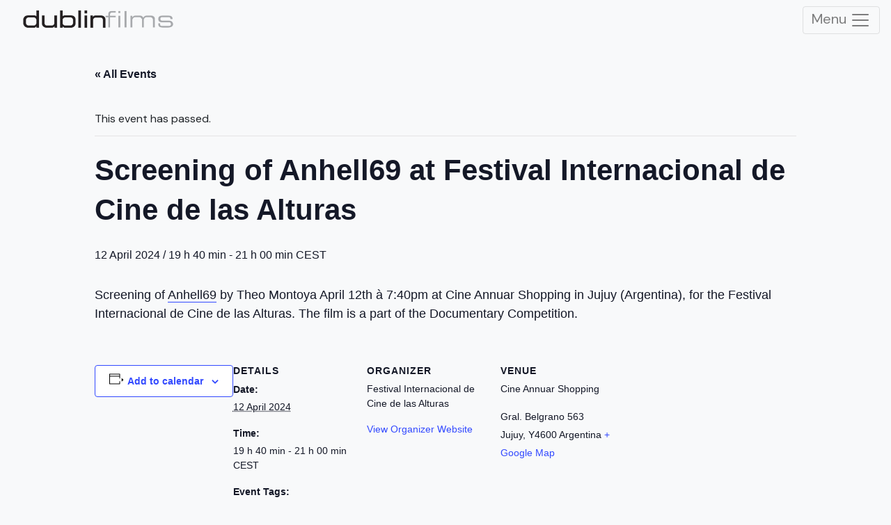

--- FILE ---
content_type: text/html; charset=UTF-8
request_url: https://dublinfilms.fr/en/event/screening-of-anhell69-at-festival-internacional-de-cine-de-las-alturas-2/
body_size: 13889
content:
<!DOCTYPE html>
<html xmlns="http://www.w3.org/1999/xhtml">
<head>
    <meta name="viewport" content="width=device-width, initial-scale=1"/>
    <meta http-equiv="Content-Type" content="text/html; charset=utf-8"/>
    <link rel="icon" type="image/x-icon" href="https://dublinfilms.fr/wp-content/uploads/2012/10/LOGO_DUBLIN-1.png">
    <title>Screening of Anhell69 at Festival Internacional de Cine de las AlturasDublin Films</title>
    <link href='https://fonts.googleapis.com/css?family=DM Sans' rel='stylesheet'>
    <link rel="stylesheet" href="https://dublinfilms.fr/wp-content/themes/purity-2023/style.css" type="text/css" media="screen">
    

    
    <!-- Custom Stylesheet -->
    <link rel="stylesheet" href="https://dublinfilms.fr/wp-content/themes/purity-2023/css/custom.css" type="text/css"
          media="screen">

    <!--[if IE 7]>
    <link rel="stylesheet" media="screen" href="https://dublinfilms.fr/wp-content/themes/purity-2023/css/ie7.css"/>
    <![endif]-->

    <link rel="shortcut icon" href="http://dublinfilms.fr/wp-content/uploads/2012/10/LOGO_DUBLIN-1.png"/>

    <link rel="alternate" type="application/rss+xml" title="Dublin Films RSS Feed"
          href="https://dublinfilms.fr/en/feed/"/>
    <link rel="alternate" type="application/atom+xml" title="Dublin Films Atom Feed"
          href="https://dublinfilms.fr/en/feed/atom/"/>

    <link rel="pingback" href="https://dublinfilms.fr/xmlrpc.php"/>
    <link rel='stylesheet' id='tec-variables-skeleton-css' href='https://dublinfilms.fr/wp-content/plugins/the-events-calendar/common/src/resources/css/variables-skeleton.min.css?ver=6.5.5.1' type='text/css' media='all' />
<link rel='stylesheet' id='tec-variables-full-css' href='https://dublinfilms.fr/wp-content/plugins/the-events-calendar/common/src/resources/css/variables-full.min.css?ver=6.5.5.1' type='text/css' media='all' />
<link rel='stylesheet' id='tribe-common-skeleton-style-css' href='https://dublinfilms.fr/wp-content/plugins/the-events-calendar/common/src/resources/css/common-skeleton.min.css?ver=6.5.5.1' type='text/css' media='all' />
<link rel='stylesheet' id='tribe-common-full-style-css' href='https://dublinfilms.fr/wp-content/plugins/the-events-calendar/common/src/resources/css/common-full.min.css?ver=6.5.5.1' type='text/css' media='all' />
<link rel='stylesheet' id='tribe-events-views-v2-bootstrap-datepicker-styles-css' href='https://dublinfilms.fr/wp-content/plugins/the-events-calendar/vendor/bootstrap-datepicker/css/bootstrap-datepicker.standalone.min.css?ver=6.11.2.1' type='text/css' media='all' />
<link rel='stylesheet' id='tribe-tooltipster-css-css' href='https://dublinfilms.fr/wp-content/plugins/the-events-calendar/common/vendor/tooltipster/tooltipster.bundle.min.css?ver=6.5.5.1' type='text/css' media='all' />
<link rel='stylesheet' id='tribe-events-views-v2-skeleton-css' href='https://dublinfilms.fr/wp-content/plugins/the-events-calendar/src/resources/css/views-skeleton.min.css?ver=6.11.2.1' type='text/css' media='all' />
<link rel='stylesheet' id='tribe-events-views-v2-full-css' href='https://dublinfilms.fr/wp-content/plugins/the-events-calendar/src/resources/css/views-full.min.css?ver=6.11.2.1' type='text/css' media='all' />
<link rel='stylesheet' id='tribe-events-views-v2-print-css' href='https://dublinfilms.fr/wp-content/plugins/the-events-calendar/src/resources/css/views-print.min.css?ver=6.11.2.1' type='text/css' media='print' />
<meta name='robots' content='max-image-preview:large' />
<link rel="alternate" hreflang="en-us" href="https://dublinfilms.fr/en/event/screening-of-anhell69-at-festival-internacional-de-cine-de-las-alturas-2/" />
<link rel="alternate" hreflang="fr-fr" href="https://dublinfilms.fr/event/projection-de-anhell69-au-festival-internacional-de-cine-de-las-alturas/" />
<link rel="alternate" hreflang="x-default" href="https://dublinfilms.fr/event/projection-de-anhell69-au-festival-internacional-de-cine-de-las-alturas/" />
<link rel='dns-prefetch' href='//ajax.googleapis.com' />
<link rel='dns-prefetch' href='//www.googletagmanager.com' />
<link rel="alternate" type="application/rss+xml" title="Dublin Films &raquo; Screening of Anhell69 at Festival Internacional de Cine de las Alturas Comments Feed" href="https://dublinfilms.fr/en/event/screening-of-anhell69-at-festival-internacional-de-cine-de-las-alturas-2/feed/" />
<script type="text/javascript">
/* <![CDATA[ */
window._wpemojiSettings = {"baseUrl":"https:\/\/s.w.org\/images\/core\/emoji\/15.0.3\/72x72\/","ext":".png","svgUrl":"https:\/\/s.w.org\/images\/core\/emoji\/15.0.3\/svg\/","svgExt":".svg","source":{"concatemoji":"https:\/\/dublinfilms.fr\/wp-includes\/js\/wp-emoji-release.min.js?ver=6.5.7"}};
/*! This file is auto-generated */
!function(i,n){var o,s,e;function c(e){try{var t={supportTests:e,timestamp:(new Date).valueOf()};sessionStorage.setItem(o,JSON.stringify(t))}catch(e){}}function p(e,t,n){e.clearRect(0,0,e.canvas.width,e.canvas.height),e.fillText(t,0,0);var t=new Uint32Array(e.getImageData(0,0,e.canvas.width,e.canvas.height).data),r=(e.clearRect(0,0,e.canvas.width,e.canvas.height),e.fillText(n,0,0),new Uint32Array(e.getImageData(0,0,e.canvas.width,e.canvas.height).data));return t.every(function(e,t){return e===r[t]})}function u(e,t,n){switch(t){case"flag":return n(e,"\ud83c\udff3\ufe0f\u200d\u26a7\ufe0f","\ud83c\udff3\ufe0f\u200b\u26a7\ufe0f")?!1:!n(e,"\ud83c\uddfa\ud83c\uddf3","\ud83c\uddfa\u200b\ud83c\uddf3")&&!n(e,"\ud83c\udff4\udb40\udc67\udb40\udc62\udb40\udc65\udb40\udc6e\udb40\udc67\udb40\udc7f","\ud83c\udff4\u200b\udb40\udc67\u200b\udb40\udc62\u200b\udb40\udc65\u200b\udb40\udc6e\u200b\udb40\udc67\u200b\udb40\udc7f");case"emoji":return!n(e,"\ud83d\udc26\u200d\u2b1b","\ud83d\udc26\u200b\u2b1b")}return!1}function f(e,t,n){var r="undefined"!=typeof WorkerGlobalScope&&self instanceof WorkerGlobalScope?new OffscreenCanvas(300,150):i.createElement("canvas"),a=r.getContext("2d",{willReadFrequently:!0}),o=(a.textBaseline="top",a.font="600 32px Arial",{});return e.forEach(function(e){o[e]=t(a,e,n)}),o}function t(e){var t=i.createElement("script");t.src=e,t.defer=!0,i.head.appendChild(t)}"undefined"!=typeof Promise&&(o="wpEmojiSettingsSupports",s=["flag","emoji"],n.supports={everything:!0,everythingExceptFlag:!0},e=new Promise(function(e){i.addEventListener("DOMContentLoaded",e,{once:!0})}),new Promise(function(t){var n=function(){try{var e=JSON.parse(sessionStorage.getItem(o));if("object"==typeof e&&"number"==typeof e.timestamp&&(new Date).valueOf()<e.timestamp+604800&&"object"==typeof e.supportTests)return e.supportTests}catch(e){}return null}();if(!n){if("undefined"!=typeof Worker&&"undefined"!=typeof OffscreenCanvas&&"undefined"!=typeof URL&&URL.createObjectURL&&"undefined"!=typeof Blob)try{var e="postMessage("+f.toString()+"("+[JSON.stringify(s),u.toString(),p.toString()].join(",")+"));",r=new Blob([e],{type:"text/javascript"}),a=new Worker(URL.createObjectURL(r),{name:"wpTestEmojiSupports"});return void(a.onmessage=function(e){c(n=e.data),a.terminate(),t(n)})}catch(e){}c(n=f(s,u,p))}t(n)}).then(function(e){for(var t in e)n.supports[t]=e[t],n.supports.everything=n.supports.everything&&n.supports[t],"flag"!==t&&(n.supports.everythingExceptFlag=n.supports.everythingExceptFlag&&n.supports[t]);n.supports.everythingExceptFlag=n.supports.everythingExceptFlag&&!n.supports.flag,n.DOMReady=!1,n.readyCallback=function(){n.DOMReady=!0}}).then(function(){return e}).then(function(){var e;n.supports.everything||(n.readyCallback(),(e=n.source||{}).concatemoji?t(e.concatemoji):e.wpemoji&&e.twemoji&&(t(e.twemoji),t(e.wpemoji)))}))}((window,document),window._wpemojiSettings);
/* ]]> */
</script>
<link rel='stylesheet' id='prettyphoto-css' href='https://dublinfilms.fr/wp-content/themes/purity-2023/css/scripts/prettyPhoto.css?ver=6.5.7' type='text/css' media='all' />
<link rel='stylesheet' id='bootstrap-css' href='https://dublinfilms.fr/wp-content/themes/purity-2023/css/scripts/bootstrap.css?ver=6.5.7' type='text/css' media='all' />
<link rel='stylesheet' id='tribe-events-v2-single-skeleton-css' href='https://dublinfilms.fr/wp-content/plugins/the-events-calendar/src/resources/css/tribe-events-single-skeleton.min.css?ver=6.11.2.1' type='text/css' media='all' />
<link rel='stylesheet' id='tribe-events-v2-single-skeleton-full-css' href='https://dublinfilms.fr/wp-content/plugins/the-events-calendar/src/resources/css/tribe-events-single-full.min.css?ver=6.11.2.1' type='text/css' media='all' />
<style id='wp-emoji-styles-inline-css' type='text/css'>

	img.wp-smiley, img.emoji {
		display: inline !important;
		border: none !important;
		box-shadow: none !important;
		height: 1em !important;
		width: 1em !important;
		margin: 0 0.07em !important;
		vertical-align: -0.1em !important;
		background: none !important;
		padding: 0 !important;
	}
</style>
<link rel='stylesheet' id='wp-block-library-css' href='https://dublinfilms.fr/wp-includes/css/dist/block-library/style.min.css?ver=6.5.7' type='text/css' media='all' />
<style id='classic-theme-styles-inline-css' type='text/css'>
/*! This file is auto-generated */
.wp-block-button__link{color:#fff;background-color:#32373c;border-radius:9999px;box-shadow:none;text-decoration:none;padding:calc(.667em + 2px) calc(1.333em + 2px);font-size:1.125em}.wp-block-file__button{background:#32373c;color:#fff;text-decoration:none}
</style>
<style id='global-styles-inline-css' type='text/css'>
body{--wp--preset--color--black: #000000;--wp--preset--color--cyan-bluish-gray: #abb8c3;--wp--preset--color--white: #ffffff;--wp--preset--color--pale-pink: #f78da7;--wp--preset--color--vivid-red: #cf2e2e;--wp--preset--color--luminous-vivid-orange: #ff6900;--wp--preset--color--luminous-vivid-amber: #fcb900;--wp--preset--color--light-green-cyan: #7bdcb5;--wp--preset--color--vivid-green-cyan: #00d084;--wp--preset--color--pale-cyan-blue: #8ed1fc;--wp--preset--color--vivid-cyan-blue: #0693e3;--wp--preset--color--vivid-purple: #9b51e0;--wp--preset--gradient--vivid-cyan-blue-to-vivid-purple: linear-gradient(135deg,rgba(6,147,227,1) 0%,rgb(155,81,224) 100%);--wp--preset--gradient--light-green-cyan-to-vivid-green-cyan: linear-gradient(135deg,rgb(122,220,180) 0%,rgb(0,208,130) 100%);--wp--preset--gradient--luminous-vivid-amber-to-luminous-vivid-orange: linear-gradient(135deg,rgba(252,185,0,1) 0%,rgba(255,105,0,1) 100%);--wp--preset--gradient--luminous-vivid-orange-to-vivid-red: linear-gradient(135deg,rgba(255,105,0,1) 0%,rgb(207,46,46) 100%);--wp--preset--gradient--very-light-gray-to-cyan-bluish-gray: linear-gradient(135deg,rgb(238,238,238) 0%,rgb(169,184,195) 100%);--wp--preset--gradient--cool-to-warm-spectrum: linear-gradient(135deg,rgb(74,234,220) 0%,rgb(151,120,209) 20%,rgb(207,42,186) 40%,rgb(238,44,130) 60%,rgb(251,105,98) 80%,rgb(254,248,76) 100%);--wp--preset--gradient--blush-light-purple: linear-gradient(135deg,rgb(255,206,236) 0%,rgb(152,150,240) 100%);--wp--preset--gradient--blush-bordeaux: linear-gradient(135deg,rgb(254,205,165) 0%,rgb(254,45,45) 50%,rgb(107,0,62) 100%);--wp--preset--gradient--luminous-dusk: linear-gradient(135deg,rgb(255,203,112) 0%,rgb(199,81,192) 50%,rgb(65,88,208) 100%);--wp--preset--gradient--pale-ocean: linear-gradient(135deg,rgb(255,245,203) 0%,rgb(182,227,212) 50%,rgb(51,167,181) 100%);--wp--preset--gradient--electric-grass: linear-gradient(135deg,rgb(202,248,128) 0%,rgb(113,206,126) 100%);--wp--preset--gradient--midnight: linear-gradient(135deg,rgb(2,3,129) 0%,rgb(40,116,252) 100%);--wp--preset--font-size--small: 13px;--wp--preset--font-size--medium: 20px;--wp--preset--font-size--large: 36px;--wp--preset--font-size--x-large: 42px;--wp--preset--spacing--20: 0.44rem;--wp--preset--spacing--30: 0.67rem;--wp--preset--spacing--40: 1rem;--wp--preset--spacing--50: 1.5rem;--wp--preset--spacing--60: 2.25rem;--wp--preset--spacing--70: 3.38rem;--wp--preset--spacing--80: 5.06rem;--wp--preset--shadow--natural: 6px 6px 9px rgba(0, 0, 0, 0.2);--wp--preset--shadow--deep: 12px 12px 50px rgba(0, 0, 0, 0.4);--wp--preset--shadow--sharp: 6px 6px 0px rgba(0, 0, 0, 0.2);--wp--preset--shadow--outlined: 6px 6px 0px -3px rgba(255, 255, 255, 1), 6px 6px rgba(0, 0, 0, 1);--wp--preset--shadow--crisp: 6px 6px 0px rgba(0, 0, 0, 1);}:where(.is-layout-flex){gap: 0.5em;}:where(.is-layout-grid){gap: 0.5em;}body .is-layout-flex{display: flex;}body .is-layout-flex{flex-wrap: wrap;align-items: center;}body .is-layout-flex > *{margin: 0;}body .is-layout-grid{display: grid;}body .is-layout-grid > *{margin: 0;}:where(.wp-block-columns.is-layout-flex){gap: 2em;}:where(.wp-block-columns.is-layout-grid){gap: 2em;}:where(.wp-block-post-template.is-layout-flex){gap: 1.25em;}:where(.wp-block-post-template.is-layout-grid){gap: 1.25em;}.has-black-color{color: var(--wp--preset--color--black) !important;}.has-cyan-bluish-gray-color{color: var(--wp--preset--color--cyan-bluish-gray) !important;}.has-white-color{color: var(--wp--preset--color--white) !important;}.has-pale-pink-color{color: var(--wp--preset--color--pale-pink) !important;}.has-vivid-red-color{color: var(--wp--preset--color--vivid-red) !important;}.has-luminous-vivid-orange-color{color: var(--wp--preset--color--luminous-vivid-orange) !important;}.has-luminous-vivid-amber-color{color: var(--wp--preset--color--luminous-vivid-amber) !important;}.has-light-green-cyan-color{color: var(--wp--preset--color--light-green-cyan) !important;}.has-vivid-green-cyan-color{color: var(--wp--preset--color--vivid-green-cyan) !important;}.has-pale-cyan-blue-color{color: var(--wp--preset--color--pale-cyan-blue) !important;}.has-vivid-cyan-blue-color{color: var(--wp--preset--color--vivid-cyan-blue) !important;}.has-vivid-purple-color{color: var(--wp--preset--color--vivid-purple) !important;}.has-black-background-color{background-color: var(--wp--preset--color--black) !important;}.has-cyan-bluish-gray-background-color{background-color: var(--wp--preset--color--cyan-bluish-gray) !important;}.has-white-background-color{background-color: var(--wp--preset--color--white) !important;}.has-pale-pink-background-color{background-color: var(--wp--preset--color--pale-pink) !important;}.has-vivid-red-background-color{background-color: var(--wp--preset--color--vivid-red) !important;}.has-luminous-vivid-orange-background-color{background-color: var(--wp--preset--color--luminous-vivid-orange) !important;}.has-luminous-vivid-amber-background-color{background-color: var(--wp--preset--color--luminous-vivid-amber) !important;}.has-light-green-cyan-background-color{background-color: var(--wp--preset--color--light-green-cyan) !important;}.has-vivid-green-cyan-background-color{background-color: var(--wp--preset--color--vivid-green-cyan) !important;}.has-pale-cyan-blue-background-color{background-color: var(--wp--preset--color--pale-cyan-blue) !important;}.has-vivid-cyan-blue-background-color{background-color: var(--wp--preset--color--vivid-cyan-blue) !important;}.has-vivid-purple-background-color{background-color: var(--wp--preset--color--vivid-purple) !important;}.has-black-border-color{border-color: var(--wp--preset--color--black) !important;}.has-cyan-bluish-gray-border-color{border-color: var(--wp--preset--color--cyan-bluish-gray) !important;}.has-white-border-color{border-color: var(--wp--preset--color--white) !important;}.has-pale-pink-border-color{border-color: var(--wp--preset--color--pale-pink) !important;}.has-vivid-red-border-color{border-color: var(--wp--preset--color--vivid-red) !important;}.has-luminous-vivid-orange-border-color{border-color: var(--wp--preset--color--luminous-vivid-orange) !important;}.has-luminous-vivid-amber-border-color{border-color: var(--wp--preset--color--luminous-vivid-amber) !important;}.has-light-green-cyan-border-color{border-color: var(--wp--preset--color--light-green-cyan) !important;}.has-vivid-green-cyan-border-color{border-color: var(--wp--preset--color--vivid-green-cyan) !important;}.has-pale-cyan-blue-border-color{border-color: var(--wp--preset--color--pale-cyan-blue) !important;}.has-vivid-cyan-blue-border-color{border-color: var(--wp--preset--color--vivid-cyan-blue) !important;}.has-vivid-purple-border-color{border-color: var(--wp--preset--color--vivid-purple) !important;}.has-vivid-cyan-blue-to-vivid-purple-gradient-background{background: var(--wp--preset--gradient--vivid-cyan-blue-to-vivid-purple) !important;}.has-light-green-cyan-to-vivid-green-cyan-gradient-background{background: var(--wp--preset--gradient--light-green-cyan-to-vivid-green-cyan) !important;}.has-luminous-vivid-amber-to-luminous-vivid-orange-gradient-background{background: var(--wp--preset--gradient--luminous-vivid-amber-to-luminous-vivid-orange) !important;}.has-luminous-vivid-orange-to-vivid-red-gradient-background{background: var(--wp--preset--gradient--luminous-vivid-orange-to-vivid-red) !important;}.has-very-light-gray-to-cyan-bluish-gray-gradient-background{background: var(--wp--preset--gradient--very-light-gray-to-cyan-bluish-gray) !important;}.has-cool-to-warm-spectrum-gradient-background{background: var(--wp--preset--gradient--cool-to-warm-spectrum) !important;}.has-blush-light-purple-gradient-background{background: var(--wp--preset--gradient--blush-light-purple) !important;}.has-blush-bordeaux-gradient-background{background: var(--wp--preset--gradient--blush-bordeaux) !important;}.has-luminous-dusk-gradient-background{background: var(--wp--preset--gradient--luminous-dusk) !important;}.has-pale-ocean-gradient-background{background: var(--wp--preset--gradient--pale-ocean) !important;}.has-electric-grass-gradient-background{background: var(--wp--preset--gradient--electric-grass) !important;}.has-midnight-gradient-background{background: var(--wp--preset--gradient--midnight) !important;}.has-small-font-size{font-size: var(--wp--preset--font-size--small) !important;}.has-medium-font-size{font-size: var(--wp--preset--font-size--medium) !important;}.has-large-font-size{font-size: var(--wp--preset--font-size--large) !important;}.has-x-large-font-size{font-size: var(--wp--preset--font-size--x-large) !important;}
.wp-block-navigation a:where(:not(.wp-element-button)){color: inherit;}
:where(.wp-block-post-template.is-layout-flex){gap: 1.25em;}:where(.wp-block-post-template.is-layout-grid){gap: 1.25em;}
:where(.wp-block-columns.is-layout-flex){gap: 2em;}:where(.wp-block-columns.is-layout-grid){gap: 2em;}
.wp-block-pullquote{font-size: 1.5em;line-height: 1.6;}
</style>
<link rel='stylesheet' id='wpml-legacy-horizontal-list-0-css' href='https://dublinfilms.fr/wp-content/plugins/sitepress-multilingual-cms/templates/language-switchers/legacy-list-horizontal/style.min.css?ver=1' type='text/css' media='all' />
<style id='wpml-legacy-horizontal-list-0-inline-css' type='text/css'>
.wpml-ls-statics-shortcode_actions{background-color:#f8f9fa;}.wpml-ls-statics-shortcode_actions, .wpml-ls-statics-shortcode_actions .wpml-ls-sub-menu, .wpml-ls-statics-shortcode_actions a {border-color:#f8f9fa;}.wpml-ls-statics-shortcode_actions a, .wpml-ls-statics-shortcode_actions .wpml-ls-sub-menu a, .wpml-ls-statics-shortcode_actions .wpml-ls-sub-menu a:link, .wpml-ls-statics-shortcode_actions li:not(.wpml-ls-current-language) .wpml-ls-link, .wpml-ls-statics-shortcode_actions li:not(.wpml-ls-current-language) .wpml-ls-link:link {color:#444444;background-color:#f8f9fa;}.wpml-ls-statics-shortcode_actions .wpml-ls-sub-menu a:hover,.wpml-ls-statics-shortcode_actions .wpml-ls-sub-menu a:focus, .wpml-ls-statics-shortcode_actions .wpml-ls-sub-menu a:link:hover, .wpml-ls-statics-shortcode_actions .wpml-ls-sub-menu a:link:focus {color:#000000;background-color:#eeeeee;}.wpml-ls-statics-shortcode_actions .wpml-ls-current-language > a {color:#444444;background-color:#f8f9fa;}.wpml-ls-statics-shortcode_actions .wpml-ls-current-language:hover>a, .wpml-ls-statics-shortcode_actions .wpml-ls-current-language>a:focus {color:#000000;background-color:#eeeeee;}
</style>
<script type="text/javascript" src="https://dublinfilms.fr/wp-includes/js/jquery/jquery.min.js?ver=3.7.1" id="jquery-core-js"></script>
<script type="text/javascript" src="https://dublinfilms.fr/wp-includes/js/jquery/jquery-migrate.min.js?ver=3.4.1" id="jquery-migrate-js"></script>
<script type="text/javascript" src="http://ajax.googleapis.com/ajax/libs/jqueryui/1.8.2/jquery-ui.min.js?ver=6.5.7" id="jquery-ui-js"></script>
<script type="text/javascript" src="https://dublinfilms.fr/wp-content/themes/purity-2023/js/contact-form.js?ver=6.5.7" id="contact-form-js"></script>
<script type="text/javascript" src="https://dublinfilms.fr/wp-content/themes/purity-2023/js/custom.js?ver=6.5.7" id="custom-js"></script>
<script type="text/javascript" src="https://dublinfilms.fr/wp-content/themes/purity-2023/js/jquery.easing.js?ver=6.5.7" id="easing-js"></script>
<script type="text/javascript" src="https://dublinfilms.fr/wp-content/themes/purity-2023/js/jquery.prettyPhoto.js?ver=6.5.7" id="prettyphoto-js"></script>
<script type="text/javascript" src="https://dublinfilms.fr/wp-content/themes/purity-2023/js/bootstrap.js?ver=6.5.7" id="bootstrap-js"></script>
<script type="text/javascript" src="https://dublinfilms.fr/wp-content/plugins/the-events-calendar/common/src/resources/js/tribe-common.min.js?ver=6.5.5.1" id="tribe-common-js"></script>
<script type="text/javascript" src="https://dublinfilms.fr/wp-content/plugins/the-events-calendar/src/resources/js/views/breakpoints.min.js?ver=6.11.2.1" id="tribe-events-views-v2-breakpoints-js"></script>

<!-- Google tag (gtag.js) snippet added by Site Kit -->
<!-- Google Analytics snippet added by Site Kit -->
<script type="text/javascript" src="https://www.googletagmanager.com/gtag/js?id=GT-NCLS5ZD" id="google_gtagjs-js" async></script>
<script type="text/javascript" id="google_gtagjs-js-after">
/* <![CDATA[ */
window.dataLayer = window.dataLayer || [];function gtag(){dataLayer.push(arguments);}
gtag("set","linker",{"domains":["dublinfilms.fr"]});
gtag("js", new Date());
gtag("set", "developer_id.dZTNiMT", true);
gtag("config", "GT-NCLS5ZD");
/* ]]> */
</script>
<link rel="https://api.w.org/" href="https://dublinfilms.fr/en/wp-json/" /><link rel="alternate" type="application/json" href="https://dublinfilms.fr/en/wp-json/wp/v2/tribe_events/9357" /><link rel="EditURI" type="application/rsd+xml" title="RSD" href="https://dublinfilms.fr/xmlrpc.php?rsd" />
<meta name="generator" content="WordPress 6.5.7" />
<link rel="canonical" href="https://dublinfilms.fr/en/event/screening-of-anhell69-at-festival-internacional-de-cine-de-las-alturas-2/" />
<link rel='shortlink' href='https://dublinfilms.fr/en/?p=9357' />
<link rel="alternate" type="application/json+oembed" href="https://dublinfilms.fr/en/wp-json/oembed/1.0/embed?url=https%3A%2F%2Fdublinfilms.fr%2Fen%2Fevent%2Fscreening-of-anhell69-at-festival-internacional-de-cine-de-las-alturas-2%2F" />
<link rel="alternate" type="text/xml+oembed" href="https://dublinfilms.fr/en/wp-json/oembed/1.0/embed?url=https%3A%2F%2Fdublinfilms.fr%2Fen%2Fevent%2Fscreening-of-anhell69-at-festival-internacional-de-cine-de-las-alturas-2%2F&#038;format=xml" />
<meta name="generator" content="WPML ver:4.8.6 stt:1,4;" />
<meta name="generator" content="Site Kit by Google 1.168.0" /><meta name="tec-api-version" content="v1"><meta name="tec-api-origin" content="https://dublinfilms.fr/en/"><link rel="alternate" href="https://dublinfilms.fr/en/wp-json/tribe/events/v1/events/9357" /><script type="application/ld+json">
[{"@context":"http://schema.org","@type":"Event","name":"Screening of Anhell69 at Festival Internacional de Cine de las Alturas","description":"&lt;p&gt;Screening of Anhell69 by Theo Montoya April 12th \u00e0 7:40pm at Cine...&lt;/p&gt;\\n","url":"https://dublinfilms.fr/en/event/screening-of-anhell69-at-festival-internacional-de-cine-de-las-alturas-2/","eventAttendanceMode":"https://schema.org/OfflineEventAttendanceMode","eventStatus":"https://schema.org/EventScheduled","startDate":"2024-04-12T19:40:00+02:00","endDate":"2024-04-12T21:00:00+02:00","location":{"@type":"Place","name":"Cine Annuar Shopping","description":"","url":"","address":{"@type":"PostalAddress","streetAddress":"Gral. Belgrano 563","addressLocality":"Jujuy","postalCode":"Y4600","addressCountry":"Argentina"},"telephone":"","sameAs":""},"organizer":{"@type":"Person","name":"Festival Internacional de Cine de las Alturas","description":"","url":"https://cinedelasalturas.com.ar","telephone":"","email":"","sameAs":"https://cinedelasalturas.com.ar"},"performer":"Organization"}]
</script>
    <style type="text/css">
                a, .home_tagline h1 a, .nav ul li.current > a, .nav ul li:hover > a, .tweet .twitter-content a, #footer ul.recent-posts a:hover, .nav ul li.current > a:hover, .slider .nivo-caption a, .title a:hover, .comments-nr a:hover, .comments-nr a:hover .bold, .pagination a:hover, .top a:hover, .filter li.current a, .nav ul li.current-menu-item > a, .nav ul li.current-menu-parent > a, .nav ul li.current-menu-item > a:hover, .nav ul li.current-menu-parent > a:hover, .post-info p a:hover, .post-meta a:hover {
            color: #0A0403;
            ?>
        }

        ::selection {
            background: #0A0403;
        }

                a:hover, .home_tagline h1 a:hover, .tweet .twitter-content a:hover {
            color: #262626;
            ? >
        }

                .slider #slider {
            height: 400px;
        }

            </style>

    
</head>

<body>

<div id="container-fluid">
    <div class="fixed-top header-h">
        <nav class="navbar navbar-light bg-light">
            <a href="https://dublinfilms.fr/en/" class="logo_img"><img class="logo-image"
                        src="https://dublinfilms.fr/wp-content/uploads/2012/10/LOGO_DUBLIN-copie-1.png"
                        alt=""></a>
            <button class="navbar-toggler ml-auto" type="button" data-toggle="collapse" data-target="#navbar-content"
                    aria-controls="navbar-content" aria-expanded="false"
                    aria-label="Toggle Navigation">
                Menu <span class="navbar-toggler-icon"></span>
            </button>
        </nav>
        <div class="row">
            <div class="collapse navbar-collapse bg-light col-sm-12 col-lg-2 ml-auto" id="navbar-content">
                <ul id="menu-menu-anglais" class="navbar-nav m-auto pl-3"><li id="menu-item-8116" class="menu-item menu-item-type-post_type menu-item-object-page menu-item-8116 nav-item nav-item"><a class="nav-link"href="https://dublinfilms.fr/en/news/" class="nav-link">News</a></li>
<li id="menu-item-8190" class="menu-item menu-item-type-post_type menu-item-object-page menu-item-8190 nav-item nav-item"><a class="nav-link"href="https://dublinfilms.fr/en/movies/" class="nav-link">Films</a></li>
<li id="menu-item-6624" class="menu-item menu-item-type-post_type menu-item-object-page menu-item-6624 nav-item nav-item"><a class="nav-link"href="https://dublinfilms.fr/en/in-production/" class="nav-link">Projects</a></li>
<li id="menu-item-8222" class="menu-item menu-item-type-custom menu-item-object-custom menu-item-8222 nav-item nav-item"><a class="nav-link"href="https://dublinfilms.fr/évènements/" class="nav-link">Agenda</a></li>
<li id="menu-item-5339" class="menu-item menu-item-type-post_type menu-item-object-page menu-item-5339 nav-item nav-item"><a class="nav-link"href="https://dublinfilms.fr/en/video-on-demand/" class="nav-link">VOD</a></li>
<li id="menu-item-5102" class="menu-item menu-item-type-post_type menu-item-object-page menu-item-5102 nav-item nav-item"><a class="nav-link"href="https://dublinfilms.fr/en/a-propos/" class="nav-link">About us</a></li>
</ul>                
<div class="lang_sel_list_horizontal wpml-ls-statics-shortcode_actions wpml-ls wpml-ls-legacy-list-horizontal" id="lang_sel_list">
	<ul role="menu"><li class="icl-en wpml-ls-slot-shortcode_actions wpml-ls-item wpml-ls-item-en wpml-ls-current-language wpml-ls-first-item wpml-ls-item-legacy-list-horizontal" role="none">
				<a href="https://dublinfilms.fr/en/event/screening-of-anhell69-at-festival-internacional-de-cine-de-las-alturas-2/" class="wpml-ls-link" role="menuitem" >
                                                        <img
            class="wpml-ls-flag iclflag"
            src="https://dublinfilms.fr/wp-content/plugins/sitepress-multilingual-cms/res/flags/en.svg"
            alt="English"
            width=18
            height=12
    /></a>
			</li><li class="icl-fr wpml-ls-slot-shortcode_actions wpml-ls-item wpml-ls-item-fr wpml-ls-last-item wpml-ls-item-legacy-list-horizontal" role="none">
				<a href="https://dublinfilms.fr/event/projection-de-anhell69-au-festival-internacional-de-cine-de-las-alturas/" class="wpml-ls-link" role="menuitem"  aria-label="Switch to French" title="Switch to French" >
                                                        <img
            class="wpml-ls-flag iclflag"
            src="https://dublinfilms.fr/wp-content/plugins/sitepress-multilingual-cms/res/flags/fr.svg"
            alt="French"
            width=18
            height=12
    /></a>
			</li></ul>
</div>
            </div>
        </div>
    </div>
</div>




    <!-- HEADER START -->

<!--    <div id="header">-->
<!--        <div class="inner">-->
<!--            <div class="logo">-->
<!--                <a href="--><!--" class="logo_img"><img-->
<!--                            src="--><!--"-->
<!--                            alt=""></a>-->
<!--            </div>-->
<!--            <div class="nav">-->
<!--                <ul>-->
<!--                    --><!--                </ul>-->
<!--            </div>-->
<!--            <div class="clear"></div>-->
<!--        </div>-->
<!--    </div>-->

    <div class="content-mt">
    <!-- MAIN CONTENT START -->
    <div id="main row">

                <div class="container mt-3">
            <!--     <h1> Actualités</h1>
    <span></span> -->
            <div class="clear"></div>
        </div>

<section id="tribe-events-pg-template" class="tribe-events-pg-template"><div class="tribe-events-before-html"></div><span class="tribe-events-ajax-loading"><img class="tribe-events-spinner-medium" src="https://dublinfilms.fr/wp-content/plugins/the-events-calendar/src/resources/images/tribe-loading.gif" alt="Loading Events" /></span>
<div id="tribe-events-content" class="tribe-events-single">

	<p class="tribe-events-back">
		<a href="https://dublinfilms.fr/en/events/"> &laquo; All Events</a>
	</p>

	<!-- Notices -->
	<div class="tribe-events-notices"><ul><li>This event has passed.</li></ul></div>
	<h1 class="tribe-events-single-event-title">Screening of Anhell69 at Festival Internacional de Cine de las Alturas</h1>
	<div class="tribe-events-schedule tribe-clearfix">
		<h2><span class="tribe-event-date-start">12 April 2024 / 19 h 40 min</span> - <span class="tribe-event-time">21 h 00 min</span> <span class='timezone'> CEST </span></h2>			</div>

	<!-- Event header -->
	<div id="tribe-events-header"  data-title="Screening of Anhell69 at Festival Internacional de Cine de las Alturas &#8211; Dublin Films" data-viewtitle="Screening of Anhell69 at Festival Internacional de Cine de las Alturas">
		<!-- Navigation -->
		<nav class="tribe-events-nav-pagination" aria-label="Event Navigation">
			<ul class="tribe-events-sub-nav">
				<li class="tribe-events-nav-previous"><a href="https://dublinfilms.fr/en/event/screening-of-anhell69-at-festival-internacional-de-cine-de-las-alturas/"><span>&laquo;</span> Screening of Anhell69 at Festival Internacional de Cine de las Alturas</a></li>
				<li class="tribe-events-nav-next"><a href="https://dublinfilms.fr/en/event/screening-of-diogenes-in-paris-16/">Screening of Diógenes in Paris <span>&raquo;</span></a></li>
			</ul>
			<!-- .tribe-events-sub-nav -->
		</nav>
	</div>
	<!-- #tribe-events-header -->

			<div id="post-9357" class="post-9357 tribe_events type-tribe_events status-publish hentry tag-369 tag-anhell69 tag-festival-en tag-world-en">
			<!-- Event featured image, but exclude link -->
			
			<!-- Event content -->
						<div class="tribe-events-single-event-description tribe-events-content">
				<p>Screening of <a href="https://dublinfilms.fr/en/portfolio/anhell-69/">Anhell69</a> by Theo Montoya April 12th à 7:40pm at Cine Annuar Shopping in Jujuy (Argentina), for the Festival Internacional de Cine de las Alturas. The film is a part of the Documentary Competition.</p>
			</div>
			<!-- .tribe-events-single-event-description -->
			<div class="tribe-events tribe-common">
	<div class="tribe-events-c-subscribe-dropdown__container">
		<div class="tribe-events-c-subscribe-dropdown">
			<div class="tribe-common-c-btn-border tribe-events-c-subscribe-dropdown__button">
				<svg  class="tribe-common-c-svgicon tribe-common-c-svgicon--cal-export tribe-events-c-subscribe-dropdown__export-icon"  viewBox="0 0 23 17" xmlns="http://www.w3.org/2000/svg">
  <path fill-rule="evenodd" clip-rule="evenodd" d="M.128.896V16.13c0 .211.145.383.323.383h15.354c.179 0 .323-.172.323-.383V.896c0-.212-.144-.383-.323-.383H.451C.273.513.128.684.128.896Zm16 6.742h-.901V4.679H1.009v10.729h14.218v-3.336h.901V7.638ZM1.01 1.614h14.218v2.058H1.009V1.614Z" />
  <path d="M20.5 9.846H8.312M18.524 6.953l2.89 2.909-2.855 2.855" stroke-width="1.2" stroke-linecap="round" stroke-linejoin="round"/>
</svg>
				<button
					class="tribe-events-c-subscribe-dropdown__button-text"
					aria-expanded="false"
					aria-controls="tribe-events-subscribe-dropdown-content"
					aria-label=""
				>
					Add to calendar				</button>
				<svg  class="tribe-common-c-svgicon tribe-common-c-svgicon--caret-down tribe-events-c-subscribe-dropdown__button-icon"  viewBox="0 0 10 7" xmlns="http://www.w3.org/2000/svg" aria-hidden="true"><path fill-rule="evenodd" clip-rule="evenodd" d="M1.008.609L5 4.6 8.992.61l.958.958L5 6.517.05 1.566l.958-.958z" class="tribe-common-c-svgicon__svg-fill"/></svg>
			</div>
			<div id="tribe-events-subscribe-dropdown-content" class="tribe-events-c-subscribe-dropdown__content">
				<ul class="tribe-events-c-subscribe-dropdown__list">
											
<li class="tribe-events-c-subscribe-dropdown__list-item">
	<a
		href="https://www.google.com/calendar/event?action=TEMPLATE&#038;dates=20240412T194000/20240412T210000&#038;text=Screening%20of%20Anhell69%20at%20Festival%20Internacional%20de%20Cine%20de%20las%20Alturas&#038;details=Screening+of+%3Ca+href%3D%22https%3A%2F%2Fdublinfilms.fr%2Fen%2Fportfolio%2Fanhell-69%2F%22%3EAnhell69%3C%2Fa%3E+by+Theo+Montoya+April+12th+%C3%A0+7%3A40pm+at+Cine+Annuar+Shopping+in+Jujuy+%28Argentina%29%2C+for+the+Festival+Internacional+de+Cine+de+las+Alturas.+The+film+is+a+part+of+the+Documentary+Competition.&#038;location=Cine%20Annuar%20Shopping,%20Gral.%20Belgrano%20563,%20Jujuy,%20Y4600,%20Argentina&#038;trp=false&#038;ctz=Europe/Vienna&#038;sprop=website:https://dublinfilms.fr/en/"
		class="tribe-events-c-subscribe-dropdown__list-item-link"
		target="_blank"
		rel="noopener noreferrer nofollow noindex"
	>
		Google Calendar	</a>
</li>
											
<li class="tribe-events-c-subscribe-dropdown__list-item">
	<a
		href="webcal://dublinfilms.fr/en/event/screening-of-anhell69-at-festival-internacional-de-cine-de-las-alturas-2/?ical=1"
		class="tribe-events-c-subscribe-dropdown__list-item-link"
		target="_blank"
		rel="noopener noreferrer nofollow noindex"
	>
		iCalendar	</a>
</li>
											
<li class="tribe-events-c-subscribe-dropdown__list-item">
	<a
		href="https://outlook.office.com/owa/?path=/calendar/action/compose&#038;rrv=addevent&#038;startdt=2024-04-12T19%3A40%3A00%2B02%3A00&#038;enddt=2024-04-12T21%3A00%3A00%2B02%3A00&#038;location=Cine%20Annuar%20Shopping,%20Gral.%20Belgrano%20563,%20Jujuy,%20Y4600,%20Argentina&#038;subject=Screening%20of%20Anhell69%20at%20Festival%20Internacional%20de%20Cine%20de%20las%20Alturas&#038;body=Screening%20of%20Anhell69%20by%20Theo%20Montoya%20April%2012th%20%C3%A0%207%3A40pm%20at%20Cine%20Annuar%20Shopping%20in%20Jujuy%20%28Argentina%29%2C%20for%20the%20Festival%20Internacional%20de%20Cine%20de%20las%20Alturas.%20The%20film%20is%20a%20part%20of%20the%20Documentary%20Competition."
		class="tribe-events-c-subscribe-dropdown__list-item-link"
		target="_blank"
		rel="noopener noreferrer nofollow noindex"
	>
		Outlook 365	</a>
</li>
											
<li class="tribe-events-c-subscribe-dropdown__list-item">
	<a
		href="https://outlook.live.com/owa/?path=/calendar/action/compose&#038;rrv=addevent&#038;startdt=2024-04-12T19%3A40%3A00%2B02%3A00&#038;enddt=2024-04-12T21%3A00%3A00%2B02%3A00&#038;location=Cine%20Annuar%20Shopping,%20Gral.%20Belgrano%20563,%20Jujuy,%20Y4600,%20Argentina&#038;subject=Screening%20of%20Anhell69%20at%20Festival%20Internacional%20de%20Cine%20de%20las%20Alturas&#038;body=Screening%20of%20Anhell69%20by%20Theo%20Montoya%20April%2012th%20%C3%A0%207%3A40pm%20at%20Cine%20Annuar%20Shopping%20in%20Jujuy%20%28Argentina%29%2C%20for%20the%20Festival%20Internacional%20de%20Cine%20de%20las%20Alturas.%20The%20film%20is%20a%20part%20of%20the%20Documentary%20Competition."
		class="tribe-events-c-subscribe-dropdown__list-item-link"
		target="_blank"
		rel="noopener noreferrer nofollow noindex"
	>
		Outlook Live	</a>
</li>
									</ul>
			</div>
		</div>
	</div>
</div>

			<!-- Event meta -->
						
	<div class="tribe-events-single-section tribe-events-event-meta primary tribe-clearfix">


<div class="tribe-events-meta-group tribe-events-meta-group-details">
	<h2 class="tribe-events-single-section-title"> Details </h2>
	<dl>

		
			<dt class="tribe-events-start-date-label"> Date: </dt>
			<dd>
				<abbr class="tribe-events-abbr tribe-events-start-date published dtstart" title="2024-04-12"> 12 April 2024 </abbr>
			</dd>

			<dt class="tribe-events-start-time-label"> Time: </dt>
			<dd>
				<div class="tribe-events-abbr tribe-events-start-time published dtstart" title="2024-04-12">
					19 h 40 min - 21 h 00 min											<span class="tribe-events-abbr tribe-events-time-zone published ">CEST</span>
									</div>
			</dd>

		
		
		
		
		<dt class="tribe-event-tags-label">Event Tags:</dt><dd class="tribe-event-tags"><a href="https://dublinfilms.fr/en/events/(/?:tag|tiquette|étiquette|etiquette)/(%5B/%5D" rel="tag">2024</a>, <a href="https://dublinfilms.fr/en/events/(/?:tag|tiquette|étiquette|etiquette)/(%5B/%5D" rel="tag">Anhell69</a>, <a href="https://dublinfilms.fr/en/events/(/?:tag|tiquette|étiquette|etiquette)/(%5B/%5D" rel="tag">Festival</a>, <a href="https://dublinfilms.fr/en/events/(/?:tag|tiquette|étiquette|etiquette)/(%5B/%5D" rel="tag">World</a></dd>
									<dt class="tribe-events-event-url-label"> Website: </dt>
						<dd class="tribe-events-event-url"> <a href="https://cinedelasalturas.com.ar/peliculas/anhell69/" target="_self" rel="external">https://cinedelasalturas.com.ar/peliculas/anhell69/</a> </dd>
		
			</dl>
</div>

<div class="tribe-events-meta-group tribe-events-meta-group-organizer">
	<h2 class="tribe-events-single-section-title">Organizer</h2>
	<dl>
					<dt
				class="tribe-common-a11y-visual-hide"
				aria-label="Organizer name: This represents the name of the event organizer."
			>
							</dt>
			<dd class="tribe-organizer">
				Festival Internacional de Cine de las Alturas			</dd>
												<dt
						class="tribe-common-a11y-visual-hide"
						aria-label="Organizer website title: This represents the website title of the event organizer."
					>
											</dt>
								<dd class="tribe-organizer-url">
					<a href="https://cinedelasalturas.com.ar" target="_self" rel="external">View Organizer Website</a>				</dd>
					</dl>
</div>

	</div>


			<div class="tribe-events-single-section tribe-events-event-meta secondary tribe-clearfix">
		
<div class="tribe-events-meta-group tribe-events-meta-group-venue">
	<h2 class="tribe-events-single-section-title"> Venue </h2>
	<dl>
				<dt
			class="tribe-common-a11y-visual-hide"
			aria-label="Venue name: This represents the name of the event venue."
		>
					</dt>
		<dd class="tribe-venue"> Cine Annuar Shopping </dd>

					<dt
				class="tribe-common-a11y-visual-hide"
				aria-label="Venue address: This represents the address of the event venue."
			>
							</dt>
			<dd class="tribe-venue-location">
				<address class="tribe-events-address">
					<span class="tribe-address">

<span class="tribe-street-address">Gral. Belgrano 563</span>
	
		<br>
		<span class="tribe-locality">Jujuy</span><span class="tribe-delimiter">,</span>


	<span class="tribe-postal-code">Y4600</span>

	<span class="tribe-country-name">Argentina</span>

</span>

											<a class="tribe-events-gmap" href="https://maps.google.com/maps?f=q&#038;source=s_q&#038;hl=en&#038;geocode=&#038;q=Gral.+Belgrano+563+Jujuy+Y4600+Argentina" title="Click to view a Google Map" target="_blank" rel="noreferrer noopener">+ Google Map</a>									</address>
			</dd>
		
		
		
			</dl>
</div>

<div class="tribe-events-venue-map">
	
<iframe
  title="Google maps iframe displaying the address to Cine Annuar Shopping"
  aria-label="Venue location map"
  width="100%"
  height="350px"
  frameborder="0" style="border:0"
  src="https://www.google.com/maps/embed/v1/place?key=AIzaSyDNsicAsP6-VuGtAb1O9riI3oc_NOb7IOU&#038;q=Gral.+Belgrano+563+Jujuy+Y4600+Argentina+&#038;zoom=12" allowfullscreen>
</iframe>
</div>
			</div>
						</div> <!-- #post-x -->
			
	<!-- Event footer -->
	<div id="tribe-events-footer">
		<!-- Navigation -->
		<nav class="tribe-events-nav-pagination" aria-label="Event Navigation">
			<ul class="tribe-events-sub-nav">
				<li class="tribe-events-nav-previous"><a href="https://dublinfilms.fr/en/event/screening-of-anhell69-at-festival-internacional-de-cine-de-las-alturas/"><span>&laquo;</span> Screening of Anhell69 at Festival Internacional de Cine de las Alturas</a></li>
				<li class="tribe-events-nav-next"><a href="https://dublinfilms.fr/en/event/screening-of-diogenes-in-paris-16/">Screening of Diógenes in Paris <span>&raquo;</span></a></li>
			</ul>
			<!-- .tribe-events-sub-nav -->
		</nav>
	</div>
	<!-- #tribe-events-footer -->

</div><!-- #tribe-events-content -->
<div class="tribe-events-after-html"></div>
<!--
This calendar is powered by The Events Calendar.
http://evnt.is/18wn
-->
</section></div><!-- .inner End -->
</div><!-- #main End -->
<!-- MAIN CONTENT END -->
</div> <!-- container end -->
<div class="container-fluid">
    <div class="footer_divider"></div>
    <div class="row">
        <div class="col-lg-12">
            <!-- FOOTER START -->
            <div id="footer">

                                    <div class="inner">
                        <ul class="fourcolumns">

                            <li><div class="wp-block-image">
<figure class="alignright size-full is-resized"><a href="https://vimeo.com/dublinfilms" target="_blank"><img loading="lazy" decoding="async" width="500" height="126" src="https://dublinfilms.fr/wp-content/uploads/2023/12/Vimeo_logo-e1703166898174.png" alt="" class="wp-image-8438" style="width:124px;height:auto" srcset="https://dublinfilms.fr/wp-content/uploads/2023/12/Vimeo_logo-e1703166898174.png 500w, https://dublinfilms.fr/wp-content/uploads/2023/12/Vimeo_logo-e1703166898174-300x76.png 300w" sizes="(max-width: 500px) 100vw, 500px" /></a></figure></div></li><li>
<div class="wp-block-columns are-vertically-aligned-center is-not-stacked-on-mobile is-layout-flex wp-container-core-columns-is-layout-1 wp-block-columns-is-layout-flex">
<div class="wp-block-column is-vertically-aligned-center is-layout-flow wp-block-column-is-layout-flow"><div class="wp-block-image">
<figure class="alignright size-full is-resized"><a href="https://facebook.com/dublinfilmsproduction/"><img decoding="async" src="https://dublinfilms.fr/wp-content/uploads/2023/12/facebook-logo-noir.png" alt="" class="wp-image-8425" style="width:40px;height:auto"/></a></figure></div></div>



<div class="wp-block-column is-vertically-aligned-center is-layout-flow wp-block-column-is-layout-flow"><div class="wp-block-image">
<figure class="alignleft size-full is-resized"><a href="https://www.instagram.com/dublin_films/"><img loading="lazy" decoding="async" width="338" height="338" src="https://dublinfilms.fr/wp-content/uploads/2023/12/instagram-logo-noir.png" alt="" class="wp-image-8428" style="width:42px;height:auto" srcset="https://dublinfilms.fr/wp-content/uploads/2023/12/instagram-logo-noir.png 338w, https://dublinfilms.fr/wp-content/uploads/2023/12/instagram-logo-noir-300x300.png 300w, https://dublinfilms.fr/wp-content/uploads/2023/12/instagram-logo-noir-150x150.png 150w" sizes="(max-width: 338px) 100vw, 338px" /></a></figure></div></div>
</div>
</li><li>
<div class="wp-block-columns is-layout-flex wp-container-core-columns-is-layout-2 wp-block-columns-is-layout-flex">
<div class="wp-block-column is-layout-flow wp-block-column-is-layout-flow" style="flex-basis:66.66%">
<h3 class="wp-block-heading">Contact</h3>



<p>22 quai de la Monnaie <br>33800 Bordeaux <a href="mailto:info@dublinfilms.fr" target="_blank" rel="noreferrer noopener">info@dublinfilms.fr</a></p>
</div>
</div>
</li><li>
<div class="wp-block-columns is-layout-flex wp-container-core-columns-is-layout-3 wp-block-columns-is-layout-flex">
<div class="wp-block-column is-layout-flow wp-block-column-is-layout-flow" style="flex-basis:66.67%"><div class="widget widget_search"><h2 class="widgettitle">Search</h2><div class="search"> 
	<form method="get" id="searchform" action="https://dublinfilms.fr/en//">
        <input class="search_submit" id="searchsubmit" value="" type="submit"> 
        <input class="search_box" name="s" id="s" type="text" value="search" onfocus="if (this.value == 'search') {this.value = '';}" onblur="if (this.value == '') {this.value = 'search';}">
    </form>    
</div></div></div>
</div>
</li>
                    </div><!-- .inner End -->
                
                <div class="footer_small footer1">

                    <div class="copyright"><a href="http://dublinfilms.fr/mentions-legales/">Mentions Légales</a> - <a
                                href="http://dublinfilms.fr/contact-2/">Contact</a>
<!--                        - <a-->
<!--                                href="http://dublinfilms.fr/presse/">Presse</a>-->
                        <br>© 2024 Dublin Films  - Tous droits réservés.                     </div>

                    
                </div> <!-- #footer_small End -->

            </div><!-- #footer End -->
        </div>
    </div>
</div>
<!-- FOOTER END -->
</div><!-- #holder End -->
<!-- PAGE END -->


		<script>
		( function ( body ) {
			'use strict';
			body.className = body.className.replace( /\btribe-no-js\b/, 'tribe-js' );
		} )( document.body );
		</script>
		<script type="text/javascript">

  var _gaq = _gaq || [];
  _gaq.push(['_setAccount', 'UA-35207847-1']);
  _gaq.push(['_trackPageview']);

  (function() {
    var ga = document.createElement('script'); ga.type = 'text/javascript'; ga.async = true;
    ga.src = ('https:' == document.location.protocol ? 'https://' : 'http://') + 'stats.g.doubleclick.net/dc.js';
    var s = document.getElementsByTagName('script')[0]; s.parentNode.insertBefore(ga, s);
  })();

</script>

<!-- Global site tag (gtag.js) - Google Analytics -->
<script async src="https://www.googletagmanager.com/gtag/js?id=UA-156588163-1"></script>
<script>
  window.dataLayer = window.dataLayer || [];
  function gtag(){dataLayer.push(arguments);}
  gtag('js', new Date());

  gtag('config', 'UA-156588163-1');
</script>

<script> /* <![CDATA[ */var tribe_l10n_datatables = {"aria":{"sort_ascending":": activate to sort column ascending","sort_descending":": activate to sort column descending"},"length_menu":"Show _MENU_ entries","empty_table":"No data available in table","info":"Showing _START_ to _END_ of _TOTAL_ entries","info_empty":"Showing 0 to 0 of 0 entries","info_filtered":"(filtered from _MAX_ total entries)","zero_records":"No matching records found","search":"Search:","all_selected_text":"All items on this page were selected. ","select_all_link":"Select all pages","clear_selection":"Clear Selection.","pagination":{"all":"All","next":"Next","previous":"Previous"},"select":{"rows":{"0":"","_":": Selected %d rows","1":": Selected 1 row"}},"datepicker":{"dayNames":["Sunday","Monday","Tuesday","Wednesday","Thursday","Friday","Saturday"],"dayNamesShort":["Sun","Mon","Tue","Wed","Thu","Fri","Sat"],"dayNamesMin":["S","M","T","W","T","F","S"],"monthNames":["January","February","March","April","May","June","July","August","September","October","November","December"],"monthNamesShort":["January","February","March","April","May","June","July","August","September","October","November","December"],"monthNamesMin":["Jan","Feb","Mar","Apr","May","Jun","Jul","Aug","Sep","Oct","Nov","Dec"],"nextText":"Next","prevText":"Prev","currentText":"Today","closeText":"Done","today":"Today","clear":"Clear"}};/* ]]> */ </script><style id='core-block-supports-inline-css' type='text/css'>
.wp-container-core-columns-is-layout-1.wp-container-core-columns-is-layout-1{flex-wrap:nowrap;}.wp-container-core-columns-is-layout-2.wp-container-core-columns-is-layout-2{flex-wrap:nowrap;}.wp-container-core-columns-is-layout-3.wp-container-core-columns-is-layout-3{flex-wrap:nowrap;}
</style>
<script type="text/javascript" src="https://dublinfilms.fr/wp-content/plugins/the-events-calendar/src/resources/js/views/viewport.min.js?ver=6.11.2.1" id="tribe-events-views-v2-viewport-js"></script>
<script type="text/javascript" src="https://dublinfilms.fr/wp-content/plugins/the-events-calendar/src/resources/js/views/accordion.min.js?ver=6.11.2.1" id="tribe-events-views-v2-accordion-js"></script>
<script type="text/javascript" src="https://dublinfilms.fr/wp-content/plugins/the-events-calendar/src/resources/js/views/view-selector.min.js?ver=6.11.2.1" id="tribe-events-views-v2-view-selector-js"></script>
<script type="text/javascript" src="https://dublinfilms.fr/wp-content/plugins/the-events-calendar/vendor/bootstrap-datepicker/js/bootstrap-datepicker.min.js?ver=6.11.2.1" id="tribe-events-views-v2-bootstrap-datepicker-js"></script>
<script type="text/javascript" src="https://dublinfilms.fr/wp-content/plugins/the-events-calendar/src/resources/js/views/events-bar-inputs.min.js?ver=6.11.2.1" id="tribe-events-views-v2-events-bar-inputs-js"></script>
<script type="text/javascript" src="https://dublinfilms.fr/wp-content/plugins/the-events-calendar/src/resources/js/views/datepicker.min.js?ver=6.11.2.1" id="tribe-events-views-v2-datepicker-js"></script>
<script type="text/javascript" src="https://dublinfilms.fr/wp-content/plugins/the-events-calendar/src/resources/js/views/navigation-scroll.min.js?ver=6.11.2.1" id="tribe-events-views-v2-navigation-scroll-js"></script>
<script type="text/javascript" src="https://dublinfilms.fr/wp-content/plugins/the-events-calendar/src/resources/js/views/ical-links.min.js?ver=6.11.2.1" id="tribe-events-views-v2-ical-links-js"></script>
<script type="text/javascript" src="https://dublinfilms.fr/wp-content/plugins/the-events-calendar/src/resources/js/views/events-bar.min.js?ver=6.11.2.1" id="tribe-events-views-v2-events-bar-js"></script>
<script type="text/javascript" src="https://dublinfilms.fr/wp-content/plugins/the-events-calendar/common/vendor/tooltipster/tooltipster.bundle.min.js?ver=6.5.5.1" id="tribe-tooltipster-js"></script>
<script type="text/javascript" src="https://dublinfilms.fr/wp-content/plugins/the-events-calendar/src/resources/js/views/tooltip.min.js?ver=6.11.2.1" id="tribe-events-views-v2-tooltip-js"></script>
<script type="text/javascript" src="https://dublinfilms.fr/wp-content/plugins/the-events-calendar/src/resources/js/views/multiday-events.min.js?ver=6.11.2.1" id="tribe-events-views-v2-multiday-events-js"></script>
<script type="text/javascript" src="https://dublinfilms.fr/wp-content/plugins/the-events-calendar/src/resources/js/views/month-mobile-events.min.js?ver=6.11.2.1" id="tribe-events-views-v2-month-mobile-events-js"></script>
<script type="text/javascript" src="https://dublinfilms.fr/wp-content/plugins/the-events-calendar/src/resources/js/views/month-grid.min.js?ver=6.11.2.1" id="tribe-events-views-v2-month-grid-js"></script>
<script type="text/javascript" src="https://dublinfilms.fr/wp-includes/js/comment-reply.min.js?ver=6.5.7" id="comment-reply-js" async="async" data-wp-strategy="async"></script>
<script type="text/javascript" src="https://dublinfilms.fr/wp-content/plugins/the-events-calendar/common/src/resources/js/utils/query-string.min.js?ver=6.5.5.1" id="tribe-query-string-js"></script>
<script src='https://dublinfilms.fr/wp-content/plugins/the-events-calendar/common/src/resources/js/underscore-before.js'></script>
<script type="text/javascript" src="https://dublinfilms.fr/wp-includes/js/underscore.min.js?ver=1.13.4" id="underscore-js"></script>
<script src='https://dublinfilms.fr/wp-content/plugins/the-events-calendar/common/src/resources/js/underscore-after.js'></script>
<script type="text/javascript" src="https://dublinfilms.fr/wp-includes/js/dist/vendor/wp-polyfill-inert.min.js?ver=3.1.2" id="wp-polyfill-inert-js"></script>
<script type="text/javascript" src="https://dublinfilms.fr/wp-includes/js/dist/vendor/regenerator-runtime.min.js?ver=0.14.0" id="regenerator-runtime-js"></script>
<script type="text/javascript" src="https://dublinfilms.fr/wp-includes/js/dist/vendor/wp-polyfill.min.js?ver=3.15.0" id="wp-polyfill-js"></script>
<script type="text/javascript" src="https://dublinfilms.fr/wp-includes/js/dist/hooks.min.js?ver=2810c76e705dd1a53b18" id="wp-hooks-js"></script>
<script defer type="text/javascript" src="https://dublinfilms.fr/wp-content/plugins/the-events-calendar/src/resources/js/views/manager.min.js?ver=6.11.2.1" id="tribe-events-views-v2-manager-js"></script>
</body>
</html>

--- FILE ---
content_type: text/css
request_url: https://dublinfilms.fr/wp-content/themes/purity-2023/style.css
body_size: 28974
content:
/*
Theme Name: purity 2023
Theme URI: http://themeforest.net/item/purity-clean-minimal-bold-website-template/408822
Description: Purity is a Clean and Minimal WordPress theme with a ‘BOLD’ feel that can be easily used as a personal portfolio or a business website.
Version: 1.0
Author: Tauris / custom by Cloud
Author URI: http://www.sleekdesign.pl


1. CSS Reset
2. General
3. Columns
4. Typography
	4.1. Heading Font
	4.2. Typography Elements
5. Header
	5.1. Navigation
6. Main Content
	6.1. Sidebar
		6.1.1. Search Bar
	6.2. Blog
		6.2.1 Comments
		6.2.2 Pagination		
	6.3. Portfolio
	6.4. Contact
7. Footer
	7.1. Copyright
	7.2. Social
8. Widgets
9. Elements
	9.1. Icon Boxes
	9.2. Buttons
	9.3. Tabs
	9.4. Toggles
	9.5. Lists
	9.6. Pricing Boxes
	9.7. Slider
	
/
/
*/



/*========================*/
/*===  1. CSS Reset    ===*/
/*========================*/

html, body, div, span, h1, h2, h3, h4, h5, h6, p, blockquote, img, strong, ol, ul, li, form, input { margin: 0; padding: 0; border: 0; vertical-align: baseline; }
ul { list-style:none; list-style-position:outside; }


/*========================*/
/*===  2. General      ===*/
/*========================*/

body { background-color:#f8f9fa!important; font-size:var(--tec-font-size-2); line-height: 20px; font-family: 'DM Sans'!important; color:#888; }



/*#wrapper { width:980px; background:#fff; margin:0 auto; }*/
.inner { width:100%; margin:0 auto; }
#header, #main, #footer { margin:0 auto; width:100%; }

a { color:#0000; text-decoration:none; transition: color 0.1s linear; -moz-transition: color 0.1s linear; -webkit-transition: color 0.1s linear; -o-transition: color 0.1s linear; }
	a:hover { color:#444; }
	a:active{ outline: none; }
	a:focus{ outline: none; -moz-outline-style: none; } 

p { display: block; margin-bottom:20px; }
strong { font-weight:bold; }
input, textarea { font-family: Arial, 'Helvetica Neue', Helvetica, sans-serif; }

::selection { background:#0A0403; color:#fff; }

.clear { clear: both; display: block; height: 0; width: 100%; }


/*========================*/
/*===  3. Columns      ===*/
/*========================*/

.one_half, .one_third, .one_fourth, .three_fourth, .two_third, .one_fifth, .two_fifth, .three_fifth, .four_fifth { margin-bottom: 20px; float:left; margin-right: 4%; position:relative; }

.one_half { width:48%; }
.one_third { width:30.66%; }
.two_third { width:65.34%; }
.one_fourth { width:22%; }
.three_fourth { width:74%; }
.one_fifth { width:16.8%; }
.two_fifth { width:37.6%; }
.three_fifth { width:58.4%; }
.four_fifth { width:79.2%; }

.last { margin-right: 0 !important; clear: right; }

.full-width { width:100%; }
	
.divider { display: block; width: 100%; height: 0; clear: both; margin:20px 0px; position: relative; }
	.line { border-top:1px dotted #ddd; margin-top:28px; margin-bottom:29px; }
	.top { text-align: right; border-top:1px dotted #ddd; margin-top:28px; margin-bottom:29px; width:98.35%; }
	.top a { font-size: 8px; line-height: 20px; position:absolute; right:-14px; top:-10px; color:#bbb; }
	.top a:hover { color:#0A0403; }
	

/*==========================*/
/*===  4. Typography     ===*/
/*==========================*/

/*==========================*/
/*===  4.1. Heading Font ===*/
/*==========================*/

@font-face {
    font-family: 'LeagueGothicRegular';
    src: url('css/font/League_Gothic-webfont.eot');
    src: url('css/font/League_Gothic-webfont.eot?#iefix') format('embedded-opentype'),
         url('css/font/League_Gothic-webfont.woff') format('woff'),
         url('css/font/League_Gothic-webfont.ttf') format('truetype'),
         url('css/font/League_Gothic-webfont.svg#LeagueGothicRegular') format('svg');
    font-weight: normal;
    font-style: normal;
}

.nav,h1,h2,h3,h4,.home_tagline h1,.tagline h1,.over span,.dropcap1,.dropcap2,.bold,.nivo-caption { 
	font-family: Helvetica, Arial;
	/*text-transform:uppercase; */
	font-weight:normal; 	
}


/*=================================*/
/*===  4.2. Typography Elements ===*/
/*=================================*/

h1,h2,h3,h4,h5,h6 { margin-bottom:20px; color:#444;  }
h5,h6 { letter-spacing:.9px; font-weight:bold; line-height:20px; }
h1{ font-size:30px; line-height:1em; }
h2{ font-size:28px; line-height:1em; }
h3{ font-size:26px; line-height:1em; }
h4{ font-size:22px; line-height:1em; }
h5{ font-size:11px; }
h6{ font-size:10px; }

.title a { color:#444; }
.title a:hover { color:#0A0403; }

.dropcap1 { color: #444; display: block; float: left; font-size: 40px; line-height: 40px; margin: 0 8px 0 0; }
.dropcap2 { width:40px; height:40px; background:url(img/dropcap.png) no-repeat; color:#fff; font-size:30px; text-align:center; line-height:40px; display: block; float: left; margin: 0 8px 0 0; }


.pullleft, .pullright { float: right; font-size:15px; font-style:italic; color:#999; width: 32%; margin: 20px 2px 14px 14px; padding: 20px; border-left: 2px solid #e1e1e1;}
	.pullleft { float: left; margin-left: 1px; margin-right: 20px; }

.imageleft, .imageright { float: right; padding: 8px; margin: 8px 0px 8px 24px; border: 1px solid #e1e1e1; }
.imageleft { float: left; margin: 8px 24px 8px 0px; }
.center { display:block; margin-left:auto; margin-right:auto; margin-bottom:30px; }
.border { border:1px solid #e1e1e1; padding:6px; margin-bottom:4px; margin-bottom:30px; }
img.specific { width:auto;}

.blockleft, .blockright { display: block; float: right; border: 1px solid #e1e1e1; margin: 8px 0px 8px 24px; padding: 8px; }
	.blockleft { float: left; margin: 8px 24px 8px 0px; }	
	.caption { color: #aaa; font-size: 11px; font-style: italic; text-align: center; margin:0; }
	
.wp-caption { display: block; border: 1px solid #e1e1e1; width:auto; padding:2px; }
	.wp-caption img { margin:5px 0 0 5px; }
	.alignleft { float: left; margin: 8px 24px 8px 0px; }	
	.alignright { float: right; margin: 8px 0px 8px 24px; }
	.wp-caption-text { color: #aaa; font-size: 11px; font-style: italic; text-align: center; margin-bottom:2px; }
	
.aligncenter { display:block; margin-left:auto; margin-right:auto; border:1px solid #e1e1e1; padding:6px; margin-bottom:4px; }

blockquote { color:#aaa; font-size:15px; font-style:italic;  margin:20px 0px 20px 20px; padding:20px; border-left:3px solid #ddd; }
	blockquote p { margin:0px; }
	blockquote span { display:block; font-size:12px; line-height:20px; color:#555; float:right; }	

.highlight-light { padding: 2px 5px; background-color: #f0f0bd; color: #222; }
.highlight-dark { padding: 2px 5px; background-color: #555; color: #fff; }

.box { padding:19px 16px; border:1px solid #ddd; text-align:center; margin-bottom:30px; }
	.box-grey { border-color:#ddd; color:#666; }
	.box-orange { border-color:#ffcc99; color:#ff9966; }
	
	
/*========================*/
/*===  5. Header       ===*/
/*========================*/

#header { z-index: 999; position: relative; }
	#header .inner { border-bottom:1px dotted #ddd; }	
	#header .logo { float:left; margin:30px 0; }	
	

/*========================*/
/*===  5.1. Navigation ===*/
/*========================*/

.nav { float:right; height:30px; margin-top:40px; }
.nav ul { list-style:none; position:relative; }
	.nav ul li { float:left; margin-left:20px; position:relative; display:block; font-size:3vw!important; }		
	.nav ul li > a { color:#666; padding:0px 8px; line-height:40px; text-decoration:none; display:block;  }	
	.nav ul li:hover > a { color:#0A0403; }
	.nav ul li.current-menu-item > a { color:#0A0403; }
	.nav ul li.current-menu-item > a:hover { color:#0A0403; }
		.nav ul li ul { position:absolute; background:#fff; min-width:170px; border:1px solid #e6e6e6; display:none; left:-5px; top:39px;}
		.nav ul li ul li { width:100%; margin:0 20px 0 0; }
		.nav ul li ul li a { line-height:20px; padding:10px 0; margin:0 12px; color:#888; border-bottom:1px dotted #ddd;  } 
		.nav ul li ul li:last-child a { border:0px; } 		
		/* IE7 Fix */ 		
		.nav li:hover ul { display:block; }
		.nav ul li ul li ul { position:absolute; left:170px; top:-1px; display:none; visibility:hidden; }


/*=========================*/
/*===  6. Main Content  ===*/
/*=========================*/

.home_tagline h1 { text-align:center; font-size:32px; line-height:40px; color:#888; }
.home_tagline h1 a { color:#0A0403; }
.home_tagline h1 a:hover { color:#444; }

.static { margin-bottom:30px; }

.tagline { padding:30px 0px; width:900px; margin:0 auto; border-bottom:1px dotted #ddd; }
	.tagline h1 { font-size:32px; line-height:32px; float:left; margin:0px; }
	.tagline span, .respond-title span { float:left; font-size:11px; line-height:11px; color:#aaa; border-left:1px dotted #ccc;  margin:10px 0px 0px 14px; padding-left:14px; }


#main .inner { padding-top:30px; }
.custom_content { padding-bottom:10px; }

.goto { font-size:11px; line-height:11px; display:block; margin-top:24px; }

#homepage-item, #recent-work, #recent-posts { margin-bottom:30px; }

#recent-work img { margin-bottom:0px; padding:0px;  }
#recent-work a {  }
/*#recent-work .over { width:198px; height:130px; }*/
#recent-work ul.threecolumns li a.over { width:270px; height:190px; }

.home-section ul.threecolumns li, #footer .inner ul.threecolumns > li { float:left; width:33%; }
.home-section ul.fourcolumns li, #footer .inner ul.fourcolumns > li { float:left;  width:25%; }
.home-section ul.fivecolumns li, #footer .inner ul.fivecolumns > li { float:left;  width:20%; }
.home-section ul li:first-child, #footer .inner ul li:first-child { margin-left:0px; }

/* Responsive styles for smaller screens */
@media only screen and (max-width: 768px) {
    .home-section ul.fourcolumns li,
    #footer .inner ul.fourcolumns > li {
        width: 100%; /* Two columns on smaller screens */
		float: none;
    }
}

#homepage-item h4 { margin-bottom:5px; }
#homepage-item p:last-child { margin-bottom:0px; }

#recent-posts p { margin-bottom:0px; }
#recent-posts h5 { margin-bottom:10px; }
#recent-posts span.post-info { float:none; margin:0px; font-style:italic; color:#b0b0b0; display:block; margin-top:-8px; font-size:11px; }

#recent-work .one_third,#recent-work .one_fourth,#recent-posts .one_third,#recent-posts .one_fourth,#homepage-item .one_third,#homepage-item .one_fourth { margin-bottom:0px; }

.content { width:662px; float:left; margin-right:20px; }
.content .gallery { margin-bottom:30px; }
.content .gallery a > img { }

.content_right { margin:0px 0px 0px 20px; float:right; }

.heading-img { margin-bottom:30px; width:644px; }


/*========================*/
/*===  6.1. Sidebar    ===*/
/*========================*/

.sidebar, .sidebar_left { margin:0px 0px 0px 20px; width:198px; float:left; }
.sidebar ul li > a { font-size:11px; line-height:20px; color:#888; }
.sidebar ul li > a:hover { color:#0A0403; }
.sidebar_item { width:100%; padding-bottom:20px; border-bottom:1px dotted #ddd; margin-bottom:20px; }
.sidebar_item iframe { margin-top:10px; }
.sidebar_item:last-child { border-bottom:0px; }
.sidebar_item p:last-child { margin-bottom:0px; }

.sidebar h6, .sidebar h5 { margin-bottom:10px; }

.sidebar_left { margin:0px 20px 0px 0px; }


/*===========================*/
/*===  6.1.1. Search bar  ===*/
/*===========================*/
	
.search { position:relative; }
	.search_box { padding:10px 38px 10px 14px; background:#fff; width:100%; color:#999; font-style: italic; font-size:11px; line-height:11px; outline:none; margin:0; border:1px solid #e0e0e0;}
	.search_submit { position:absolute; right:1px; top:1px; background: url(img/search.png) no-repeat center center; width:38px; height:33px; cursor:pointer; }


/*========================*/
/*===  6.2. Blog       ===*/
/*========================*/

.post { margin-bottom:30px; border-bottom:1px dotted #ddd; padding-bottom:29px; overflow:hidden; width:100%; }

.post-thumb { float:left; margin-right:30px; width:200px; }
.post-thumb img { width:200px; }

.post-image { display:block; width:100%; margin-bottom:30px; }
.post-image img { width:100%; }

.date, .comments-nr { float:left; width:83px; text-align:center; font-size:12px; color:#bbb; padding:10px 0 5px 0; background:#f4f4f4; border:1px solid #e6e6e6;  margin-bottom:10px; }
.date { width:84px; border-right:0px; }
.comments-nr a { color:#bbb; display:block;}
.date .bold,.comments-nr .bold { font-size:28px; line-height:28px; margin-bottom:0px; text-align:center; display:block; color:#444; transition: color 0.1s linear; -moz-transition: color 0.1s linear; -webkit-transition: color 0.1s linear; -o-transition: color 0.1s linear; }
.comments-nr a:hover,.comments-nr a:hover .bold { color:#0A0403; }

.post-info { float:left; width:170px; margin-right:30px; font-size:11px; }
.post-info p { text-align:right; margin-bottom:0px; line-height:20px; }
.post-info p span { color:#bbb; padding-right:2px; font-style:italic; }
.post-info p a { color:#888; }

.post-entry { float:left; }
.post-entry h1 { line-height:30px; margin-top:10px; margin-bottom:15px; }
.post-entry p { margin-bottom:0px; }
.post-meta { color:#000000; display:block; margin-bottom:8px; margin-top:-15px; }
.post-meta strong { color:#999; }
.post-meta a { color:#007bff; }
.post-image { margin-bottom:15px; }

.blog3 .post-image { float:left; width:214px; margin-right:30px; }
.blog3 .post-image img { margin-bottom:10px; }
.blog3 .date { width:106px; }
.blog3 .comments-nr { width:105px; }
.blog3 .post-entry { width:418px; }
.blog3 .post-entry h1 { margin-top:-3px; }
.blog3 .post-meta { font-size:11px; margin-top:-10px; }

.more-link { display:block; margin-top:20px; }
	


/*=========================*/
/*===  6.2.1. Comments  ===*/
/*=========================*/

.comments-wrap { }

.comments-wrap ul li > div { margin-bottom:30px; overflow:hidden; }
.avatar-holder { float:left; margin-right:20px; width:60px; height:60px; }
	.avatar-holder img { width:50px; height:50px; padding:4px; border:1px solid #ddd; }
.comment-entry { float:left; width:540px; line-height:20px; margin-top:-6px; }
	.comment-entry span { font-size:11px; line-height:20px; color:#999; display:block; margin-bottom:10px; }
	.comment-entry p:first-child {  }
	.comment-entry p:last-child { margin:0px; }	

.respond-title { overflow:hidden; }
	.respond-title h3 { float:left; }
	.respond-title span { margin-top:6px; }

.comments-wrap ul li ul.children { clear:both; padding-top:30px; margin-left:80px; }
	.comments-wrap ul li ul.children li:last-child > div { margin-bottom:0px; }
	.comments-wrap ul li ul.children li:last-child > div.respond { margin-top:30px; }
	.comments-wrap ul > li div.respond .divider { margin-top:0px; }
	.comments-wrap ul li ul.children .avatar-holder { width:50px; height:50px; }
	.comments-wrap ul li ul.children .avatar-holder img { width:40px; height:40px; padding:4px; }
	.comments-wrap ul > li ul.children .comment-entry { width:470px; }
	
ul.children li ul.children { margin-left:70px; }
ul.children > li ul.children .comment-entry { width:400px; }
ul.children li ul.children > li ul.children .comment-entry { width:330px; }
ul.children li ul.children li ul.children li ul.children .comment-entry { width:260px; }
ul.children li ul.children li ul.children li ul.children li ul.children { margin-left:0px; }


/*==========================*/
/*===  6.2.2. Pagination ===*/
/*==========================*/

.pagination { }

.pagination a { font-size:12px; color:#888; font-style:italic; margin-bottom:30px; display:block; }
	div.newer-posts { float:left; }
	div.older-posts { float:right; }
	.pagination a:hover { color:#0A0403; }
	
.comments-pagination a { margin-bottom:20px; }


/*========================*/
/*===  6.3. Portfolio  ===*/
/*========================*/

.portfolio { overflow:hidden; }
.portfolio > li { float:left; }
.portfolio li img { width:100%; }

.over { color:#000000; }
/*.over:hover { text-decoration:none; color:#666; }*/
	.over span { font-size:22px; color:#999; display:block;}
	/*.over p { margin:0px 10px; color:#999; }*/

.zoom { background:#fff url(img/over_zoom.png) no-repeat center center; }

.item-name { display:block; margin-left:7px; margin-bottom:4px; }
	.item-name p { color:#888; font-size:11px; margin-bottom:4px; }
	.item-name .title { margin-top:5px; }	
	.item-name h4, .item-name h3 { margin-bottom:6px; }
	.item-name > a { font-size:11px; }
	
.one-column > li { width:900px; margin-bottom:24px; display:inline-block; float:none; }
	.one-column li:last child { margin:0; }
	.one-column .item-name span { margin-bottom:0px; }
	.one-column .item-name span a { font-size:12px; line-height:20px; display:block; margin-bottom:10px; }	
	.one-column p { font-size:12px; margin-bottom:20px; }
	.one-column .item-name h2 { margin-bottom:20px; margin-top:20px; }
	
.detailed .item-image { float:left; width:600px; margin-right:30px; }
	.detailed .item-name { float:left; width:256px; padding:0; margin:0; }
	.detailed .item-name span a { margin-bottom:30px; }
	.detailed p { margin-bottom:20px; }
	.detailed .item-name h3 { margin-top:0px; }

.two-columns { width:950px; }
	.two-columns li { width:425px; margin:0 50px 40px 0; }
	.two-columns li img, .two-columns .over { width:411px; height:290px; }
.three-columns { width:945px; }
	.three-columns li { width:270px; margin:0 45px 35px 0; }
	.three-columns li img, .three-columns .over { width:256px; height:180px; }
.four-columns { width:936px; }
	.four-columns li { width:198px; margin:0 36px 30px 0; }
	.four-columns li img, .four-columns .over { width:184px; height:130px; }

.item-image { width:width; height:height; padding:6px; padding-bottom:0px; margin-bottom:4px; }

.gallery li { list-style:none; }

.hidden { display:none; }

.filter { padding-bottom:40px; }
.filter li { float:left; padding-right:10px; border-right:1px solid #ddd; margin-right:10px; font-size:12px; }
.filter li a { color:#888; }
.filter li:last-child { border:0px; }
.filter li.current a { color:#0A0403; }


/*========================*/
/*===  6.4. Contact    ===*/
/*========================*/

.big_form { margin-bottom:10px; }
.big_form label { margin-bottom:8px; display:block; font-style:italic; }

.big_form input[type=text], .big_form textarea { padding:8px 10px; display:block; border:1px solid #e1e1e1; color:#666; margin-bottom:30px; margin-left:0px; outline:0; }
.big_form textarea { height:130px; width:400px; }
.big_form input[type=text] { width:220px; }
.big_form input:focus, .big_form textarea:focus { border-color:#eee; }
.big_form input.hightlight, .big_form textarea.hightlight { border:1px solid #e2a7a7; }

.form-success { display:none; }

.loading { display:none; background:url(img/loader.gif) no-repeat 1px; height:28px; width:28px; position:absolute; margin-top:-51px; margin-left:250px; }


/*========================*/
/*===  7. Footer       ===*/
/*========================*/

.footer_divider { height:0px; width:100%; margin:0 auto; border-top:1px dotted #ddd; }

#footer { clear:both; overflow:hidden; }
#footer ul.recent-posts a:hover { color:#0A0403; }
#footer .one_third, #footer .one_fourth { margin-bottom:0px; }
#footer .inner { padding:30px 0 20px 0; overflow:hidden;  border-bottom:1px dotted #ddd; }

#footer ul { list-style-type: none; list-style-position: outside; }

.footer2 .copyright { float:left; }
.footer2 .social { float:right; }

/*========================*/
/*===  7.1. Copyright  ===*/
/*========================*/

.footer_small { clear:both; margin:0 auto; overflow:hidden; padding:20px 0; }
.copyright { font-size:11px; padding-top:8px; text-align:center; }


/*=========================*/
/*===  7.2. Social ===*/
/*=========================*/
	
#footer .social { padding-top:10px; text-align:center; margin-left:-5px; }
#footer .social a { display:block; display: -moz-inline-stack; display:inline-block; margin-left:10px; }
#footer .social img { background-color:#fff; }


/*========================*/
/*===  8. Widgets     ===*/
/*========================*/

.tweet li { margin-bottom:10px; }
.tweet .twitter-content { padding:10px; background:#e6e6e6; font-size:11px; font-style:italic; }

.tweet .quote { font-size:11px; text-decoration:none; background:url(img/twitter_quote.png) no-repeat right top; width:198px; height:30px; }
.tweet .quote a span  { color:#c0c0c0; padding:10px 0 0 8px; display:block;}
.tweet .quote a:hover { text-decoration:none; }

.recent-posts { margin-top:16px; }
.recent-posts li { margin-bottom:30px; overflow:hidden; }
.recent-posts li:last-child { margin:0px; }
.recent-posts li a { color:#666; }
.recent-posts li a:hover { text-decoration:none; }
.recent-posts .rp-image { width:40px; height:40px; float:left; margin-right:10px; }
.recent-posts li span { font-size:10px; line-height:20px; }
.recent-posts li strong { font-size:11px; display:block; line-height:20px; }

.flickr-badge { overflow:hidden; margin-top:16px; }
.flickr_badge_image {margin:0 4px 0 0; float:left;}
.flickr_badge_image img { width:39px; height:39px; padding:2px; border:1px solid #ddd;}



/*========================*/
/*===  9. Elements     ===*/
/*========================*/

/*========================*/
/*===  9.1. Icon boxes ===*/
/*========================*/

.icon-image { float:left; width:32px; margin-right:10px; }
.icon-text { float:left; width:156px; overflow:hidden; }
.icon-text h5,.icon-text h6 { margin-bottom:5px; }
.icon-text p { font-size:11px; margin-bottom:10px; }

.one_third .icon-text { width:233px; }
.one_fifth .icon-text { width:109px; }


/*========================*/
/*===  9.2. Buttons    ===*/
/*========================*/

.button, .big_button { border:1px solid #ccc; line-height:20px; background:url(img/button.png) repeat-x 0 0; -webkit-border-radius:3px; -moz-border-radius:3px; border-radius:3px; color:#fff; cursor:pointer; margin:0px 5px 18px 0px; display: -moz-inline-stack; display: inline-block; font-weight:bold; overflow:hidden; }

.button { padding:5px 12px; margin-bottom:18px; }

.big_button { padding:7px 20px; font-size:13px; margin-bottom:14px; }

.button:hover, .big_button:hover { text-decoration:none; }	
	.light { color:#777; background-color: #f1f1f1; border-color: #ddd; }
	.light:hover { color:#777; }
	.light_grey { color:#777; background-color: #e1e1e1; border-color: #ccc; }
	.light_grey:hover { color:#777; }
	.red { background-color: red; border-color: red; text-shadow: 0 1px 3px #444; }
	.red:hover { color:#fff; }
	.light_blue { background-color: #57cbcd; border-color: #57cbcd; text-shadow: 0 1px 3px #aaa; }
	.light_blue:hover { color:#fff; }
	.blue { background-color: #3399ff; border-color: #3399ff; text-shadow: 0 1px 3px #666; }
	.blue:hover { color:#fff; }
	.purple { background-color: #9900cc; border-color: #9900cc; text-shadow: 0 1px 3px #666; }
	.purple:hover { color:#fff; }
	.yellow { color:#c2a903; background-color: #ffe743; border-color: #e5cc24; }
	.yellow:hover { color:#c2a903; }
	.orange { color:#fff; background-color: orange; border-color: orange; text-shadow: 0 1px 3px #666; }
	.orange:hover { color:#fff; }
	.brown { color:#fff; background-color: #713800; border-color: #713800; text-shadow: 0 1px 3px #333; }
	.brown:hover { color:#fff; }
	.green { color:#fff; background-color: #339933; border-color: #339933; text-shadow: 0 1px 3px #666; }
	.green:hover { color:#fff; }
	.light_green { color:#6fa30a; background-color: #b0ef37; border-color: #b0ef37; }
	.light_green:hover { color:#6fa30a; }

/*========================*/
/*===  9.3. Tabs       ===*/
/*========================*/

.tabs { margin-bottom:30px; }
	.tabnav li { display: inline; list-style: none; padding-right: 5px;	}	
	.tabnav li a { font-size:12px; text-transform: uppercase; color:#888; font-weight: bold; padding: 8px 14px; outline: none; }		
	.tabnav li a:active, .tabnav li.ui-tabs-selected a { background:#f3f3f3; color:#666; text-decoration: none; }
		
.tabdiv { margin-top: 1px; background:#f3f3f3; padding:10px 14px 10px 14px;}
.tabdiv p {	margin-bottom:0px; }	

.ui-tabs-hide { display: none; }


/*========================*/
/*===  9.4. Toggles    ===*/
/*========================*/

.toggle-container { width:100%; }

.toggle-container { margin-bottom:4px; position:relative; cursor:pointer; overflow:hidden; }
.toggle-container h6 { text-decoration: none; text-transform: uppercase; padding:7px 8px 7px 33px; font-size:12px; line-height:20px; margin:0; border: 1px solid #e1e1e1; }
	.toggle { background:url(img/toggle.png) no-repeat 10px 2px; }
	.active { background:url(img/toggle.png) no-repeat 10px -48px;}


.toggle-container p, .toggle-container div { padding:10px 10px 10px 32px; margin:0px; } 
.toggle-content { display:none; }


/*========================*/
/*===  9.5. Lists      ===*/
/*========================*/

ol, .list { list-style:outside none; margin-bottom:30px; }
ol li, .list li { color:#888; line-height:20px; margin-bottom:4px; }
	ol { list-style-type:decimal; }
	.square { list-style-type:square; }
	.circle { list-style-type:circle; }
	.check li { background:transparent url(img/checklist.png) no-repeat 0px 2px; padding-left:22px; }
	.checkgrey li { background:transparent url(img/checkgrey.png) no-repeat 0px 2px; padding-left:22px; }
	

/*===========================*/
/*===  9.6. Pricing Boxes ===*/
/*===========================*/

.pricing-box { border:5px solid #f1f1f1; }
	.pricing-box p { margin-bottom:0; }
	.pricing-title { text-align:center; padding:20px 30px 0 30px;}
	.pricing-title h3 { margin-bottom:0; }
	.pricing-price { text-align:center;}
	.pricing-price h1 { font-size:42px; line-height:42px; padding:20px 0; border-top:1px dotted #ddd; border-bottom:1px dotted #ddd; }
	.pricing-content { padding:20px 30px; }
	.pricing-content ol, .pricing-content .list { margin-bottom:20px; }
	.pricing-content .button, .pricing-content .big_button { margin-bottom:0px; text-align:center; display:block; }


/*========================*/
/*===  9.7. NivoSlider ===*/
/*========================*/

.slider #slider { width:900px; margin: auto; }
.slider .nivoSlider { background:#fff url(img/loader.gif) no-repeat 50% 50%; margin-bottom:30px; }
.slider .nivoSlider img { position:absolute; top:0px; left:0px; display:none; }
.slider .nivoSlider a { border:0; display:block; }

.slider .nivo-controlNav { position:absolute; left:10px; bottom:10px; }
.slider .nivo-controlNav a { display:block; width:10px; height:10px; background:url(img/nivo-slider/bullets.png) no-repeat; text-indent:-9999px; border:0; margin-right:10px; float:left; }
.slider .nivo-controlNav a.active { background-position:0 -10px; }
.slider .nivo-directionNav a { display:block; height:30px; width:30px; background:url(img/nivo-slider/arrows.png) no-repeat left; text-indent:-9999px; border:0; }
.slider a.nivo-nextNav { background-position:-90px 0; right:15px; top:175px; }
.slider a.nivo-nextNav:hover { 	background-position:-60px 0px; }
.slider a.nivo-prevNav { left:15px; top:175px; }
.slider a.nivo-prevNav:hover { 	background-position:-30px 0px; }

.slider .nivo-caption { bottom:15px; right:15px; left:auto; display:block; width:auto; max-width:630px; overflow:hidden; background:#000; text-shadow:none; }
.slider .nivo-caption p { padding:15px 20px; color:#fff; font-size:15px; text-transform:uppercase; }
.slider .nivo-caption a { color:#fff; text-decoration:underline; }

.bg-grey { background-color: #999999}

.slides-container{
    position: relative;
    width: 100%;
    display: block;
	overflow: hidden;
  }

  .slide{
    width: 100%;
    height: 100%;
    display: none;
  }

  .slide-name {
	position: absolute;
	bottom: 5%;
	left: 5%;
	background: rgba(0, 0, 0, 0.5);
	color: #fff;
	padding: 5px;
	margin: 5px;
}

.slide-name:empty {
    display: none;
}

.dots-container {
	text-align: center;
	margin-top: 10px;
}

.dot {
	width: 10px;
	height: 10px;
	background-color: #bbb;
	border-radius: 50%;
	display: inline-block;
	margin: 0 5px;
	cursor: pointer;
}

.dot.active {
	background-color: #333;
}

.custom-header-image {
    width: 100%;
    height: auto;
	 /* Adjust the max height as needed */
}

.div-header-article {
	width: 100%;
	height: 300px;
	overflow: hidden;
}

.header-h {
	height: 55px;
	max-height: 55px;
}

.content-mt {
	margin-top: 55px;
}

.content-portfolio-mt {
	padding-top: 110px;
}

.panel-header {
	text-align: center;
    cursor: pointer;
    font-weight: bold;
}

.panel-header.selected {
	text-decoration: underline;
  }

#accordionContent ul{
	list-style: disc!important;
}

.logo-image{
	width: 20vw;
	max-width: 250px;
	min-width: 150px;
}





--- FILE ---
content_type: text/javascript
request_url: https://dublinfilms.fr/wp-content/themes/purity-2023/js/custom.js?ver=6.5.7
body_size: 6496
content:
/*
 * ---------------------------------------------------------------- 
 *  
 *  Purity HTML/CSS Template custom jQuery scripts.
 *  
 * ----------------------------------------------------------------  
 */


jQuery(document).ready(function(){	
	
 
/*
 * ---------------------------------------------------------------- 
 *  Dropdown menu
 * ----------------------------------------------------------------  
 */
	
	function mainmenu(){
	jQuery('.nav li').hover(function(){
		jQuery(this).find('ul:first').css({visibility: "visible",display: "none"}).show(300);
	},function(){
		jQuery(this).find('ul:first').css({visibility: "hidden"});
	});
	}
	
	mainmenu();
	

/*
 * ---------------------------------------------------------------- 
 *  Image hover effect
 * ----------------------------------------------------------------  
 */
 	
	// Over field
	
	 jQuery('.over').stop().animate({ "opacity": 0 }, 0);
 	 function over() {
	 	jQuery('.over').hover(function() {
	 		jQuery(this).stop().animate({ "opacity": .9 }, 250);
	 	}, function() {
	 		jQuery(this).stop().animate({ "opacity": 0 }, 250);
	 	});
	 }
	
	//over();
	
	// Firefox fix
	
	if (window.addEventListener) { 
        window.addEventListener('unload', function() {}, false); 
	} 
	
	
	// Opacity change on hover
	
	function hover_opacity() {
		jQuery('.portfolio img,.content .gallery a[rel], .button, .big_button, .search_submit, .flickr_badge_image img').hover(function() {
			jQuery(this).stop().animate({ "opacity": .4 }, 250);
		}, function() {
			jQuery(this).stop().animate({ "opacity": 1 }, 250);
		});
	}
	
	hover_opacity();
	
	
	// Social icons
	
	jQuery('.social img').animate({"opacity": .5 }, 0);
	jQuery('.social img').hover(function() {
    	jQuery(this).stop().animate({ "opacity": 1 }, 250);
    }, function() {
    	jQuery(this).stop().animate({ "opacity": .5 }, 250);
    });
	
	
/*
 * ---------------------------------------------------------------- 
 *  Simple codes
 * ----------------------------------------------------------------  
 */
	
	// Tabs
	
	// jQuery(".tabs").tabs();
	
	
	// Toggles	

	jQuery('.toggle-container').click(function () {
		var text = jQuery(this).children('.toggle-content');
		
		if (text.is(':hidden')) {
			text.slideDown('fast');
			jQuery(this).children('h6').addClass('active');		
		} else {
			text.slideUp('fast');
			jQuery(this).children('h6').removeClass('active');		
		}		
	});
	
	
/*
 * ---------------------------------------------------------------- 
 *  Quicksand (Sortable Portfolio)
 * ----------------------------------------------------------------  
 */
 
	if (jQuery().quicksand) {

        (function($) {
            
            $.fn.sorted = function(customOptions) {
                var options = {
                    reversed: false,
                    by: function(a) {
                        return a.text();
                    }
                };
        
                $.extend(options, customOptions);
        
                $data = jQuery(this);
                arr = $data.get();
                arr.sort(function(a, b) {
        
                    var valA = options.by(jQuery(a));
                    var valB = options.by(jQuery(b));
            
                    if (options.reversed) {
                        return (valA < valB) ? 1 : (valA > valB) ? -1 : 0;              
                    } else {        
                        return (valA < valB) ? -1 : (valA > valB) ? 1 : 0;  
                    }
            
                });
        
                return jQuery(arr);
        
            };
        
        })(jQuery);
        
        jQuery(function() {
        
            var determine_sort = function($buttons) {
                var $selected = $buttons.parent().filter('[class*="current"]');
                return $selected.find('a').attr('data-value');
            };
        
            var determine_kind = function($buttons) {
                var $selected = $buttons.parent().filter('[class*="current"]');
                return $selected.find('a').attr('data-value');
            };
        
            var $preferences = {
                duration: 500,
                adjustHeight: 'auto'
            }
        
            var $list = jQuery('.portfolio');
            var $data = $list.clone();
        
            var $controls = jQuery('.filter');
        
            $controls.each(function(i) {
        
                var $control = jQuery(this);
                var $buttons = $control.find('a');
        
                $buttons.bind('click', function(e) {
        
                    var $button = jQuery(this);
                    var $button_container = $button.parent();
                    var button_properties = jQuery(this).attr('title');    
                    var selected = button_properties.selected;
                    var button_segment = button_properties.segment;
					
                    if (!selected) {
        
                        $buttons.parent().removeClass();
                        $button_container.addClass('current');
        
                        var sorting_type = determine_sort($controls.eq(1).find('a'));
                        var sorting_kind = determine_kind($controls.eq(0).find('a'));
        
                        if (button_properties == 'view-all') {
                            var $filtered_data = $data.find('li');
                        } else {
                            var $filtered_data = $data.find('li.' + button_properties);
                        }
        
                        var $sorted_data = $filtered_data.sorted({
                            by: function(v) {
                                return jQuery(v).attr('data-id').toLowerCase();
                            }
                        });
        
                        $list.quicksand($sorted_data, $preferences, function () {
                                over();
								hover_opacity();
                                prettyPhoto();
                        });
            
                    }
            
                    e.preventDefault();
                    
                });
            
            }); 
            
        });
    
    }
	
/*
 * ---------------------------------------------------------------- 
 *  PrettyPhoto
 * ----------------------------------------------------------------  
 */
	
	function prettyPhoto() {
		jQuery(".gallery a[rel^='gallery']").prettyPhoto({animation_speed:'normal',theme:'pp_default',deeplinking:false,slideshow:3000});
	}
	
	prettyPhoto();
	
	
});